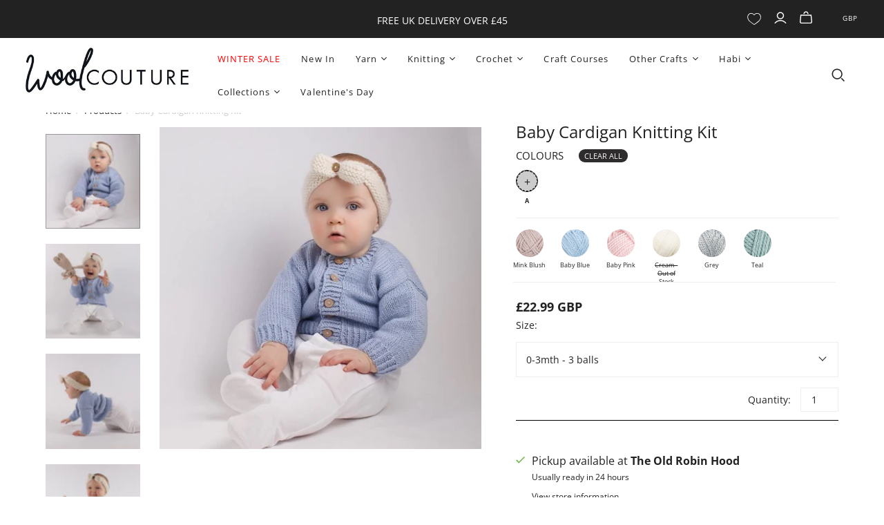

--- FILE ---
content_type: text/javascript
request_url: https://www.woolcouturecompany.com/cdn/shop/t/50/assets/custom.js?v=29317628982759567741768218724
body_size: 1457
content:
function addoncarttotal(){var addontotal=0,checkaddonincart=0;if($(".cart-table .cart-item").each(function(){var rowid=$(this).attr("id"),addontotalprice=0;if($(this).is(':contains("Exclusive Offer:")')||$(this).is(':contains("Needles & Tools:")')){var splitval=$(this).find("span.item-property-value").text().split(","),spliarray=[];$(this).find("span.item-property-value").each(function(i,e){spliarray.push($(e).text())});var quantity_val=$(this).find(".cart-item-quantity").val();if(spliarray&&$.each(spliarray,function(i){if(spliarray[i].includes("[")){if(spliarray[i].includes(",")){var multiaddon=spliarray[i].split(",");$.each(multiaddon,function(k){$('input[name="currency_code"]').val()=="USD"?addontotalprice+=parseFloat(multiaddon[k].split("[").pop().split("]")[0].replace("+$","")):addontotalprice+=parseFloat(multiaddon[k].split("[").pop().split("]")[0].replace("+\xA3",""))})}else $('input[name="currency_code"]').val()=="USD"?addontotalprice+=parseFloat(spliarray[i].split("[").pop().split("]")[0].replace("+$","")):addontotalprice+=parseFloat(spliarray[i].split("[").pop().split("]")[0].replace("+\xA3",""));console.log(parseFloat(spliarray[i].split("[").pop().split("]")[0].replace("+\xA3","")))}}),$('input[name="currency_code"]').val()=="USD"){var rowproductprice=parseFloat($("#"+rowid+" .cart-item-column-total .cart-item-final-price").text().replace("$",""));rowproductprice+=addontotalprice*quantity_val,$("#"+rowid+" .cart-item-column-total .cart-item-final-price").text("$"+rowproductprice.toFixed(2))}else{var rowproductprice=parseFloat($("#"+rowid+" .cart-item-column-total .cart-item-final-price").text().replace("\xA3",""));rowproductprice+=addontotalprice*quantity_val,$("#"+rowid+" .cart-item-column-total .cart-item-final-price").text("\xA3"+rowproductprice.toFixed(2))}addontotal+=addontotalprice*quantity_val,$(".cart .cart-tools .checkout .additional-checkout-buttons").hide(),checkaddonincart=1}}),checkaddonincart==0&&($(".cart .cart-tools .checkout .action-button.cart-submit").removeClass("aod_checkout"),$(".cart .cart-tools .checkout .additional-checkout-buttons").show()),addontotal!=0)if($('input[name="currency_code"]').val()=="USD"){var carttotal=parseFloat($(".cart-tools .totals .price .money").text().replace("$",""));carttotal+=addontotal,$(".cart-tools .totals .price .money").text("$"+carttotal.toFixed(2))}else{var carttotal=parseFloat($(".cart-tools .totals .price .money").text().replace("\xA3",""));carttotal+=addontotal,$(".cart-tools .totals .price .money").text("\xA3"+carttotal.toFixed(2))}$(".preloader").hide()}function addonqunatityupdate(){$(".preloader").show(),$(".cart-item-column-total .cart-item-final-price").css("visibility","hidden"),setTimeout(function(){addoncarttotal(),$(".cart-item-column-total .cart-item-final-price").css("visibility","vissble")},2500)}function checkbuynowbutton(){setTimeout(function(){$("#aod_outer_option").is(":empty")||$(".shopify-product-form .shopify-payment-button").addClass("woolhidebtn")},2500)}function productleftsticky(){var productdetailwrapht=$(".product-details-wrapper").height();document.documentElement.scrollTop>330&&document.documentElement.scrollTop<productdetailwrapht+200?$(".content.content-area .product-area").addClass("stickypanel"):$(".content.content-area .product-area").removeClass("stickypanel")}jQuery(function($2){$2(document).ready(function(){$2(".prod-desc .description h5").click(function(){$2(this).toggleClass("active"),$2(this).next().slideToggle()}),$2(".prod-desc .description h5:first-child").trigger("click"),$2(".product-gallery--navigation button:first-child").before('<span class="up-arrow" style="cursor: pointer;"><i class="fa fa-angle-up"></i></span>'),$2(".product-gallery--navigation").append('<span class="down-arrow" style="cursor: pointer;"><i class="fa fa-angle-down"></i></span>'),$2(".up-arrow, .down-arrow").css({display:"block",position:"sticky","font-size":"20px",bottom:"0","text-align":"center","z-index":"100"}),$2(".up-arrow").css({bottom:"100%",top:"0"}),$2(".up-arrow").click(function(){var scrollableDiv=$2(".product-gallery--navigation"),currentScroll=scrollableDiv.scrollTop();scrollableDiv.animate({scrollTop:currentScroll-240},300)}),$2(".down-arrow").click(function(){var scrollableDiv=$2(".product-gallery--navigation"),currentScroll=scrollableDiv.scrollTop();scrollableDiv.animate({scrollTop:currentScroll+240},300)}),(navigator.userAgent.indexOf("Opera")||navigator.userAgent.indexOf("OPR"))!=-1||navigator.userAgent.indexOf("Chrome")!=-1||(navigator.userAgent.indexOf("Safari")!=-1?$2(window).bind("pageshow",function(event){event.originalEvent.persisted&&window.location.reload()}):navigator.userAgent.indexOf("Firefox")!=-1||navigator.userAgent.indexOf("MSIE")!=-1||document.documentMode);var productgalleryheight=$2(".product-gallery--viewport").height();$2(".product-gallery--navigation").css("max-height",productgalleryheight),$2(window).resize(function(){var productgalleryheight2=$2(".product-gallery--viewport").height();$2(".product-gallery--navigation").css("max-height",productgalleryheight2)}),$2(".aod_subtotal").hide(),addoncarttotal(),$2(document).on("change","#aod_outer_option input",function(){this.checked?$2(".shopify-product-form .shopify-payment-button").addClass("woolhidebtn"):$2(".shopify-product-form .shopify-payment-button").removeClass("woolhidebtn"),$2(".aod_groupcheckbox").each(function(){this.checked&&$2(".shopify-product-form .shopify-payment-button").addClass("woolhidebtn")}),$2("ul.wl-wool-selectbox li.woolfilled").length!=$2("ul.wl-wool-selectbox li").length&&$2(".shopify-product-form .shopify-payment-button").addClass("woolhidebtn")}),$2(".wl-wool-panel li span").click(function(){var pickcolor=$2(this).data("wlname"),pickbrand=$2(this).data("wlbrand"),pickcolorstyle=$2(this).attr("style");$2("ul.wl-wool-selectbox li").each(function(index){if($2(this).hasClass("active"))return $2("#"+$2(this).data("selectbox")).val(pickcolor+" ("+pickbrand+")"),$2(this).children().children().first().attr("style",pickcolorstyle),$2(this).next().addClass("active"),$2(this).removeClass("active"),$2(this).addClass("woolfilled"),!1});var totalpickcolor=$2("ul.wl-wool-selectbox li").length,totalpickedcolor=$2("ul.wl-wool-selectbox li.woolfilled").length;totalpickcolor==totalpickedcolor?($2(".product-form .product-submit").removeClass("desaturated").removeClass("disabled").prop("disabled",!1),$2(".shopify-payment-button__button").removeClass("disabled").prop("disabled",!1),$2(".shopify-product-form .product-submit.action-button, .shopify-product-form .shopify-payment-button").removeClass("woolhidebtn")):($2(".shopify-payment-button__button").addClass("disabled").prop("disabled",!0),$2(".shopify-product-form .product-submit.action-button, .shopify-product-form .shopify-payment-button").addClass("woolhidebtn")),$2(".aod_groupcheckbox").each(function(){this.checked&&$2(".shopify-product-form .shopify-payment-button").addClass("woolhidebtn")}),$2("ul.wl-wool-selectbox li.active").length===0&&$2("ul.wl-wool-selectbox li:first-child").addClass("active")}),$2("ul.wl-wool-selectbox li").click(function(){$2("ul.wl-wool-selectbox li").removeClass("active"),$2(this).addClass("active")}),$2(".clearall-selection").click(function(){$2(".wl-selectbox").val(""),$2(".wl-wool-selectbox li span").attr("style",""),$2(".wl-wool-selectbox li").removeClass("active").removeClass("woolfilled"),$2(".wl-wool-selectbox li:first-child").addClass("active"),$2(".product-form .product-submit").prop("disabled",!0).addClass("disabled"),$2(".shopify-payment-button__button").addClass("disabled").prop("disabled",!0),$2(".shopify-product-form .product-submit.action-button, .shopify-product-form .shopify-payment-button").addClass("woolhidebtn")}),wl_total_options!==void 0&&wl_total_options&&(setTimeout(function(){},1e3),$2(".shopify-product-form .product-submit.action-button, .shopify-product-form .shopify-payment-button").addClass("woolhidebtn")),$2(".product-submit").click(function(e){e.preventDefault();var wctotalpickcolor=$2("ul.wl-wool-selectbox li").length,wctotalpickedcolor=$2("ul.wl-wool-selectbox li.woolfilled").length;if(wctotalpickcolor!=wctotalpickedcolor){return $2(".product-form .product-submit").removeClass("desaturated").removeClass("disabled").prop("disabled",!1),$2(".shopify-payment-button__button").removeClass("disabled").prop("disabled",!1),!1;e.stopPropagation()}$2(this).prop("disabled",!0)}),$2(".videomenu .videomenu_wrap span").click(function(){var videocat=$2(this).attr("class");$2(".videomenu .videomenu_wrap span").removeClass("active"),$2(this).addClass("active"),$2(".videocatlis_wrap").hide(),$2("#"+videocat).show()}),$2(".videocatlist .loadmore").click(function(){var loadcount=$2(this).data("count"),perclick=$2(this).data("perclick"),totalblk=$2(this).data("totalblk"),containername=$2(this).data("container");loadcount=loadcount+perclick,$2("#"+containername+" div.vlistinnerwrap:lt("+loadcount+")").show(),$2(this).data("count",loadcount),loadcount>totalblk&&$2("#"+containername+" .loadmore").hide()}),$2(".ls-button-search, .ls-button-search .ls-label").click(function(){$2(".live-search").removeClass(" live-search-hidden")}),$2(".ls-form-button-close  ").click(function(){$2(".live-search").addClass(" live-search-hidden")}),typeof noyarnpicker!="undefined"&&noyarnpicker=="noyarnpicker"&&setTimeout(function(){$2(".product-form .product-submit.disabled.addtocart-button-active").prop("disabled",!1).removeClass("disabled")},1e3)})});
//# sourceMappingURL=/cdn/shop/t/50/assets/custom.js.map?v=29317628982759567741768218724
